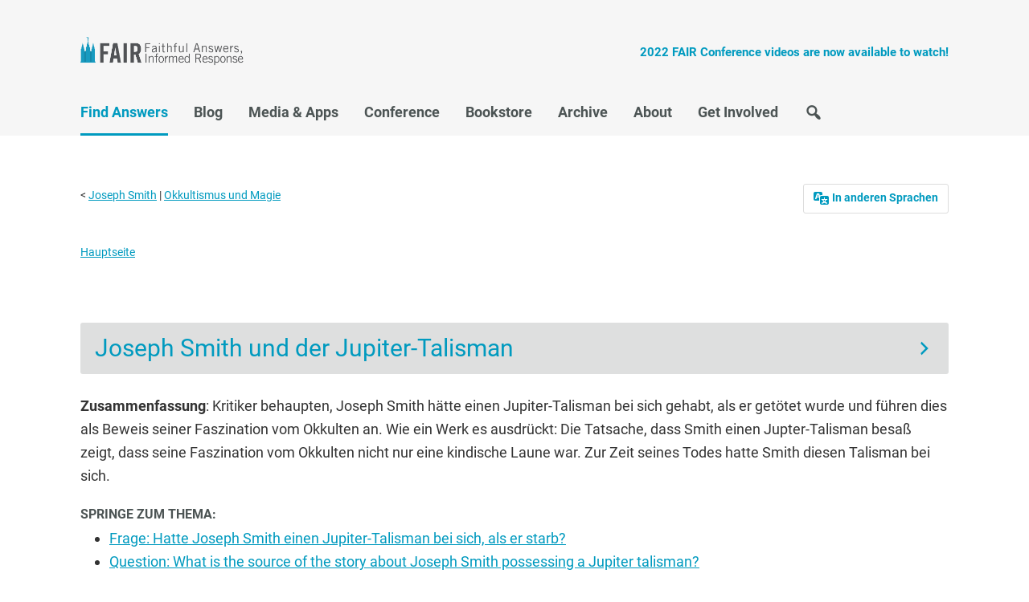

--- FILE ---
content_type: text/html; charset=UTF-8
request_url: https://www.fairlatterdaysaints.org/Antworten/Joseph_Smith_und_der_Jupiter-Talisman
body_size: 10745
content:
<!DOCTYPE html>
<html class="client-nojs" lang="de" dir="ltr">
<head>
<meta charset="UTF-8">
<title>Joseph Smith/Okkultismus und Magie/der Jupiter-Talisman – FAIR</title>
<script>document.documentElement.className="client-js";RLCONF={"wgBreakFrames":false,"wgSeparatorTransformTable":[",\t.",".\t,"],"wgDigitTransformTable":["",""],"wgDefaultDateFormat":"dmy","wgMonthNames":["","Januar","Februar","März","April","Mai","Juni","Juli","August","September","Oktober","November","Dezember"],"wgRequestId":"c1664f2d8ee4b3348c45d4ca","wgCanonicalNamespace":"","wgCanonicalSpecialPageName":false,"wgNamespaceNumber":0,"wgPageName":"Joseph_Smith/Okkultismus_und_Magie/der_Jupiter-Talisman","wgTitle":"Joseph Smith/Okkultismus und Magie/der Jupiter-Talisman","wgCurRevisionId":18997,"wgRevisionId":18997,"wgArticleId":1779,"wgIsArticle":true,"wgIsRedirect":false,"wgAction":"view","wgUserName":null,"wgUserGroups":["*"],"wgCategories":[],"wgPageViewLanguage":"de","wgPageContentLanguage":"de","wgPageContentModel":"wikitext","wgRelevantPageName":"Joseph_Smith/Okkultismus_und_Magie/der_Jupiter-Talisman","wgRelevantArticleId":1779,"wgIsProbablyEditable":false,
"wgRelevantPageIsProbablyEditable":false,"wgRestrictionEdit":[],"wgRestrictionMove":[],"wgRedirectedFrom":"Joseph_Smith_und_der_Jupiter-Talisman","wgInternalRedirectTargetUrl":"/Antworten/Joseph_Smith/Okkultismus_und_Magie/der_Jupiter-Talisman"};RLSTATE={"site.styles":"ready","user.styles":"ready","user":"ready","user.options":"loading","ext.cite.styles":"ready","skins.fairmormon":"ready","ext.embedVideo.styles":"ready"};RLPAGEMODULES=["mediawiki.action.view.redirect","ext.cite.ux-enhancements","site","mediawiki.page.ready","skins.fairmormon.js","ext.embedVideo.overlay"];</script>
<script>(RLQ=window.RLQ||[]).push(function(){mw.loader.impl(function(){return["user.options@12s5i",function($,jQuery,require,module){mw.user.tokens.set({"patrolToken":"+\\","watchToken":"+\\","csrfToken":"+\\"});
}];});});</script>
<link rel="stylesheet" href="/Antworten/load.php?lang=de&amp;modules=ext.cite.styles%7Cext.embedVideo.styles%7Cskins.fairmormon&amp;only=styles&amp;skin=newfairmormon">
<script async="" src="/Antworten/load.php?lang=de&amp;modules=startup&amp;only=scripts&amp;raw=1&amp;skin=newfairmormon"></script>
<link rel="stylesheet" href="/skins/NewFairMormon/resources/fontsgoogleapi.css"><link rel="stylesheet" href="/skins/NewFairMormon/resources/dashicons.min.css"><link rel="stylesheet" href="/skins/NewFairMormon/resources/genesisstyle.css">
<meta name="generator" content="MediaWiki 1.41.0">
<meta name="robots" content="max-image-preview:standard">
<meta name="format-detection" content="telephone=no">
<meta name="viewport" content="width=device-width, initial-scale=1.0">
<meta name="twitter:card" content="summary_large_image">
<meta name="viewport" content="width=1000">
<link rel="icon" href="/favicon.ico">
<link rel="search" type="application/opensearchdescription+xml" href="/Antworten/opensearch_desc.php" title="FAIR (de)">
<link rel="EditURI" type="application/rsd+xml" href="https://www.fairlatterdaysaints.org/Antworten/api.php?action=rsd">
<link rel="canonical" href="https://www.fairlatterdaysaints.org/Antworten/Joseph_Smith/Okkultismus_und_Magie/der_Jupiter-Talisman">
<link rel="alternate" type="application/atom+xml" title="Atom-Feed für „FAIR“" href="/Antworten/index.php?title=Spezial:Letzte_%C3%84nderungen&amp;feed=atom">
<meta property="og:title" content="Joseph Smith/Okkultismus und Magie/der Jupiter-Talisman">
<meta property="og:site_name" content="FAIR">
<meta property="og:url" content="https://www.fairlatterdaysaints.org/Antworten/Joseph_Smith/Okkultismus_und_Magie/der_Jupiter-Talisman">
<meta property="og:image" content="https://www.fairlatterdaysaints.org/images/2021_fair_logo_quaternary.png">
<meta property="article:modified_time" content="2017-06-26T21:10:54Z">
<meta property="article:published_time" content="2017-06-26T21:10:54Z">
<script type="application/ld+json">{"@context":"http:\/\/schema.org","@type":"Article","name":"Joseph Smith\/Okkultismus und Magie\/der Jupiter-Talisman \u2013 FAIR","headline":"Joseph Smith\/Okkultismus und Magie\/der Jupiter-Talisman \u2013 FAIR","mainEntityOfPage":"<span class=\"mw-page-title-main\">Joseph Smith\/Okkultismus und Magie\/der Jupiter-Talisman<\/span>","identifier":"https:\/\/www.fairlatterdaysaints.org\/Antworten\/Joseph_Smith\/Okkultismus_und_Magie\/der_Jupiter-Talisman","url":"https:\/\/www.fairlatterdaysaints.org\/Antworten\/Joseph_Smith\/Okkultismus_und_Magie\/der_Jupiter-Talisman","dateModified":"2017-06-26T21:10:54Z","datePublished":"2017-06-26T21:10:54Z","image":{"@type":"ImageObject","url":"https:\/\/www.fairlatterdaysaints.org\/images\/2021_fair_logo_quaternary.png"},"author":{"@type":"Organization","name":"FAIR","url":"https:\/\/www.fairlatterdaysaints.org","logo":{"@type":"ImageObject","url":"https:\/\/www.fairlatterdaysaints.org\/images\/2021_fair_logo_quaternary.png","caption":"FAIR"}},"publisher":{"@type":"Organization","name":"FAIR","url":"https:\/\/www.fairlatterdaysaints.org","logo":{"@type":"ImageObject","url":"https:\/\/www.fairlatterdaysaints.org\/images\/2021_fair_logo_quaternary.png","caption":"FAIR"}},"potentialAction":{"@type":"SearchAction","target":"https:\/\/www.fairlatterdaysaints.org\/Antworten\/index.php?title=Spezial:Search&search={search_term}","query-input":"required name=search_term"}}</script>
</head>
<body class="header-image mediawiki ltr sitedir-ltr mw-hide-empty-elt ns-0 ns-subject page-Joseph_Smith_Okkultismus_und_Magie_der_Jupiter-Talisman rootpage-Joseph_Smith skin-newfairmormon action-view"><header class="site-header" itemscope itemtype="http://schema.org/WPHeader">
	<div class="wrap">
		<div class="title-area">
			<p class="site-title" itemprop="headline"><a href="https://www.fairlatterdaysaints.org/">FAIR</a></p>
		</div>
		<div class="widget-area header-widget-area">
			<h2 class="genesis-sidebar-title screen-reader-text">Header Right</h2>
			<section id="text-3" class="widget widget_text"><div class="widget-wrap">			<div class="textwidget"><p><a href="https://www.fairlatterdaysaints.org/conference/august-2022-fair-conference"><strong>2022 FAIR Conference videos are now available to watch!</strong></a></p>
</div>
		</div></section>

		</div>
	</div>
</header><h2 class="screen-reader-text">Main navigation</h2>
<nav class="nav-primary" itemscope itemtype="http://schema.org/SiteNavigationElement" id="genesis-nav-primary" aria-label="Main navigation"><div class="wrap"><ul id="menu-main-menu" class="menu genesis-nav-menu menu-primary js-superfish"><li id="menu-item-14463" class="menu-item current-menu-item"><a href="https://www.fairlatterdaysaints.org/find-answers" itemprop="url"><span itemprop="name">Find Answers</span></a></li><li id="menu-item-16747" class="menu-item"><a href="https://www.fairlatterdaysaints.org/blog" itemprop="url"><span itemprop="name">Blog</span></a></li><li id="menu-item-14481" class="menu-item"><a href="https://www.fairlatterdaysaints.org/media" itemprop="url"><span itemprop="name">Media &#038; Apps</span></a></li><li id="menu-item-14485" class="menu-item"><a href="https://www.fairlatterdaysaints.org/conference" itemprop="url"><span itemprop="name">Conference</span></a></li><li id="menu-item-14493" class="menu-item"><a href="http://www.fairlatterdaysaints.org/store/" itemprop="url"><span itemprop="name">Bookstore</span></a></li><li id="menu-item-14502" class="menu-item"><a href="https://www.fairlatterdaysaints.org/archive" itemprop="url"><span itemprop="name">Archive</span></a></li><li id="menu-item-14507" class="menu-item"><a href="https://www.fairlatterdaysaints.org/about" itemprop="url"><span itemprop="name">About</span></a></li><li id="menu-item-18132" class="menu-item"><a href="https://www.fairlatterdaysaints.org/get-involved" itemprop="url"><span itemprop="name">Get Involved</span></a></li><li id="menu-item-14732" class="menu-item menu-item__search"><a href="https://www.fairlatterdaysaints.org/search" itemprop="url"><span itemprop="name">Search</span></a></li></ul></div></nav>
<div id="mw-wrapper" class="wrap">
	<div class="mw-body" role="main">
				<div class="mw-indicators">
		</div>		  <div id="p-lang" class="portlet languageBox" role="navigation">
		      <li>
		      <a href="#"><span class="dashicons dashicons-translation"></span> <b>In anderen Sprachen</b></a>
		      <ul>
		          <li class="interlanguage-link interwiki-en mw-list-item"><a href="https://www.fairlatterdaysaints.org/answers/Joseph_Smith/Occultism_and_magic/Jupiter_talisman" title="Joseph Smith/Occultism and magic/Jupiter talisman – English" lang="en" hreflang="en" class="interlanguage-link-target">English</a></li><li class="interlanguage-link interwiki-pt mw-list-item"><a href="https://www.fairlatterdaysaints.org/respostas/Joseph_Smith/Ocultismo_e_magia/Talism%C3%A3_de_J%C3%BApiter" title="Joseph Smith/Ocultismo e magia/Talismã de Júpiter – português" lang="pt" hreflang="pt" class="interlanguage-link-target">Português</a></li>
		      </ul>
		      </li>
		  </div>
				<h1 id="firstHeading" class="firstHeading mw-first-heading"><span class="mw-page-title-main">Joseph Smith/Okkultismus und Magie/der Jupiter-Talisman</span></h1>
		<div id="contentSub">
		    <div id="mw-content-subtitle"><div class="subpages">&lt; <a href="/Antworten/Joseph_Smith" title="Joseph Smith">Joseph Smith</a>&lrm; | <a href="/Antworten/Joseph_Smith/Okkultismus_und_Magie" title="Joseph Smith/Okkultismus und Magie">Okkultismus und Magie</a></div><span class="mw-redirectedfrom">(Weitergeleitet von <a href="/Antworten/index.php?title=Joseph_Smith_und_der_Jupiter-Talisman&amp;redirect=no" class="mw-redirect" title="Joseph Smith und der Jupiter-Talisman">Joseph Smith und der Jupiter-Talisman</a>)</span></div>
		  
		</div>		<div class="mw-body-content">
		  <div id="mw-content-text" class="mw-body-content mw-content-ltr" lang="de" dir="ltr"><div class="mw-parser-output"><p><small><a href="/Antworten/Hauptseite" title="Hauptseite">Hauptseite</a></small>
</p>
<h2><span class="mw-headline" id="Joseph_Smith_und_der_Jupiter-Talisman"><a class="mw-selflink selflink">Joseph Smith und der Jupiter-Talisman</a></span></h2>
<p><b>Zusammenfassung</b>: Kritiker behaupten, Joseph Smith hätte einen Jupiter-Talisman bei sich gehabt, als er getötet wurde und führen dies als Beweis seiner Faszination vom Okkulten an. Wie ein Werk es ausdrückt: Die Tatsache, dass Smith einen Jupter-Talisman besaß zeigt, dass seine Faszination vom Okkulten nicht nur eine kindische Laune war. Zur Zeit seines Todes hatte Smith diesen Talisman bei sich. </p><h4><span class="mw-headline" id="Springe_zum_Thema:">Springe zum Thema:</span></h4>
<ul><li><font style="color: #c61010"><a class="mw-selflink-fragment" href="#Frage:_Hatte_Joseph_Smith_einen_Jupiter-Talisman_bei_sich,_als_er_starb?">Frage: Hatte Joseph Smith einen Jupiter-Talisman bei sich, als er starb?</a> </font></li>
<li><font style="color: #c61010"><a class="mw-selflink-fragment" href="#Question:_What_is_the_source_of_the_story_about_Joseph_Smith_possessing_a_Jupiter_talisman?">Question: What is the source of the story about Joseph Smith possessing a Jupiter talisman?</a> </font></li>
<li><font style="color: #c61010"><a class="mw-selflink-fragment" href="#Question:_Could_the_list_of_items_on_Joseph&#39;s_person_at_the_time_of_his_death_have_been_incomplete?">Question: Could the list of items on Joseph's person at the time of his death have been incomplete?</a> </font></li>
<li><font style="color: #c61010"><a class="mw-selflink-fragment" href="#Source:Stephen_Robinson:BYUS_27:4:1987:In_the_case_of_the_Jupiter_coin,_this_same_extrapolation_error_is_compounded_with_a_very_uncritical_acceptance_of_the_artifact_in_the_first_place">Source:Stephen Robinson:BYUS 27:4:1987:In the case of the Jupiter coin, this same extrapolation error is compounded with a very uncritical acceptance of the artifact in the first place</a> </font></li>
<li><font style="color: #c61010"><a class="mw-selflink-fragment" href="#Question:_What_is_the_probability_that_Joseph_Smith_possessed_items_related_to_&quot;magic&quot;?">Question: What is the probability that Joseph Smith possessed items related to "magic"?</a> </font></li></ul>
<p><br />
</p>
<h2><span id="Frage:_Hatte_Joseph_Smith_einen_Jupiter-Talisman_bei_sich.2C_als_er_starb.3F"></span><span class="mw-headline" id="Frage:_Hatte_Joseph_Smith_einen_Jupiter-Talisman_bei_sich,_als_er_starb?">Frage: Hatte Joseph Smith einen Jupiter-Talisman bei sich, als er starb?</span></h2>
<p>Kritiker behaupten, Joseph Smith hätte einen Jupiter-Talisman bei sich gehabt, als er getötet wurde und führen dies als Beweis seiner Faszination vom Okkulten an. Wie ein Werk es ausdrückt:
</p>
<blockquote>
<p>Die Tatsache, dass Smith einen Jupter-Talisman besaß zeigt, dass seine Faszination vom Okkulten nicht nur eine kindische Laune war. Zur Zeit seines Todes hatte Smith diesen Talisman bei sich.<sup id="cite_ref-1" class="reference"><a href="#cite_note-1">&#91;1&#93;</a></sup>
</p>
</blockquote>
<p>Hatte Joseph Smith diesen Talisman bei sich, als er ermordet wurde? Was würde es bedeuten, wenn es so wäre?
</p><p>Diese stark im Umlauf befindliche Behauptung hat ihren Ursprung in einer Rede von Dr. Reed Durham im Jahr 1974. Durham sagte, dass Joseph „offensichtlich  [einen Talisman]bei sich hatte, als er den Märtyrertod erlitt. Der Talisman, ursprünglich gekauft von der Emma Smith Bidamon Familie, von der Familie voll beglaubigt authentisch zu sein und Joseph Smith gehört zu haben, kann nun als Jupiter-Talisman identifiziert werden.” <sup id="cite_ref-2" class="reference"><a href="#cite_note-2">&#91;2&#93;</a></sup>
</p>
<h3><span class="mw-headline" id="Quelle_der_Geschichte">Quelle der Geschichte</span></h3>
<p>Die Quelle der Talismangeschichte, auf der die Bemerkungen von Dr. Durham beruhen, war Wilford C. Wood, dem sie von Charles Bidamon, dem unehelichen Sohn von Lewis Bidamon, erzählt worden war. Lewis war der zweite, nicht mormonische Ehemann von Emma Smith. Charles wurde nach einer Affaire zwischen Lewis Bidamon und Nancy Abercrombie geboren, die während der Zeit der Ehe von Lewis mit Emma stattfand. Charles wurde von Emma aufgenommen, als er vier Jahre alt war und bis zu ihrem Tod elf Jahre später aufgezogen. <sup id="cite_ref-3" class="reference"><a href="#cite_note-3">&#91;3&#93;</a></sup> (Diese Handlungsweise sagt viel über Emmas Nächstenliebe.)
</p><p>Richard Lloyd Anderson schrieb, dass der Talisman oder das „silver pocket piece” wie 1937 beschrieben, auf einer Liste von Gegenständen erschien, die, wie man sagt, Joseph Smith besessen hatte und die von Charles Bidamon verkauft werden sollten. Ein Stück auf der Liste war „ein Silver Pocket Piece, das sich zur Zeit seiner Ermordung in der Tasche des Propheten befand.”  <sup id="cite_ref-4" class="reference"><a href="#cite_note-4">&#91;4&#93;</a></sup> Wilford Wood, der mormonische Memorabilia sammelte, kaufte es 1938 zusammen mit einem Dokument von Bidamon, das bestätigte, dass der Prophet es besaß, als er ermordet wurde. Die eidesstattliche Erklärung, die Charles Bidamon zur Zeit des Kaufes von Wilford C. Wood abgab, war sehr deutlich:
</p>
<blockquote>
<p>Dieses Stück kam auf mich durch die Beziehung meines Vaters, Major L. C. Bidamon, der die Witwe des Propheten Joseph Smith, Emma Smith, heiratete. Ich bestätige, dass ich sie oft sagen hörte, wenn sie interviewt wurde und das Stück herzeigte, dass es in der Tasche des Propheten gewesen sei, als er in Carthage, Illinois den Märtyrertod erlitt. <sup id="cite_ref-5" class="reference"><a href="#cite_note-5">&#91;5&#93;</a></sup>
</p>
</blockquote>
<p>Andersen merkte an, dass Bidamon 58 Jahre seit Emmas Tod gewartet hatte, bevor er seine Bestätigung schrieb und er bemerkt, dass Bidamon zur Zeit ihres Todes erst 15 Jahre alt gewesen war. 
</p><p>Durham gründete seine Bemerkungen auf der Beschreibung Woods von einem Gegenstand wie folgt: „Dieses Stück [der Talisman] war in der Tasche von Joseph Smith, als er im Gefängnis von Carthage den Märtyrertod erlitt.” <sup id="cite_ref-6" class="reference"><a href="#cite_note-6">&#91;6&#93;</a></sup> Es wurde jedoch eine Liste der Gegegenstände, die Joseph Smith zur Zeit seines Todes bei sich hatte, nach dem Märtyrertod Emma Smith gegeben. Auf dieser Liste wird kein talismanähnlicher Gegenstand erwähnt. Wenn es einen solchen Gegenstand gegeben hätte, müsste er auf der Liste stehen.
</p><p>1984 fand Anderson die Liste der Dinge, die Joseph Smith zur Zeit seines Todes in den Taschen hatte, und veröffentlichte sie. Die Liste war ursprünglich 1885 von James W. Woods, Smiths Rechtsanwalt, in Iowa veröffentlicht worden. Er hatte die persönlichen Gegenstände von Joseph Smith nach dessen Tod eingesammelt. Der Inhalt der 1885 gedruckten Liste ist folgender:
</p>
<blockquote>
<p>Von James W. Woods in Nauvoo, Illinois am 2. Juli 1844 als Besitz von Joseph Smith erhalten: einhundertundfünfunddreißig Dollar und fünfzig Cent in Gold und Silber und Rechnung für ein Totenhemd, ein goldener Fingerring, eine goldene Feder und Federschachtel, ein Federmesser, eine Pinzette, einen seidenen und einen ledernen Geldbeutel, eine kleine Brieftasche, die einen Wechsel von John P. Green über $50, eine Quittung von Heber C. Kimball über einen Wechsel von Ellen M. Saunders über eintausend Dollar enthielt. -  Emma Smith <sup id="cite_ref-7" class="reference"><a href="#cite_note-7">&#91;7&#93;</a></sup>
</p>
</blockquote>
<p>Kein Talisman oder ähnlicher Gegenstand ist aufgelistet. Er kann nicht versehentlich für eine Münze oder auch nur für ein „freimaurerisches Schmuckstück” gehalten worden sein, wie Durham zuerst dachte. Anderson beschrieb den Talisman als „eineinhalb Zoll Durchmesser [3,8 cm], bedeckt mit Symbolen und einem Gebet auf einer Seite und einem Quadrat aus 16 hebräischen Buchstaben auf der anderen.” <sup id="cite_ref-8" class="reference"><a href="#cite_note-8">&#91;8&#93;</a></sup> Bedeutsam ist die Tatsache, dass kein Gefährte von Joseph Smith jemals so etwas wie dieses Medaillon erwähnt hat. Es gibt keine Aufzeichnungen von Interviews mit Emma Smith, in denen sie so einen Gegenstand erwähnt hätte, wie Charles Bidamon bestätigt hatte, obwohl er behauptete, sie habe oft davon gesprochen.
</p>
<h3><span id="Variationen_.C3.BCber_das_Thema"></span><span class="mw-headline" id="Variationen_über_das_Thema">Variationen über das Thema</span></h3>
<p>Neuere Argumente bringen zum Ausdruck, dass Woods Liste übertrieben gewesen oder überhaupt eine ganz andere Art von Liste gewesen sei. Zum Beispiel meinen einige, dass weder die Pistole noch der Hut von Joseph darin aufgeführt sind, müsse die Liste unvollständig sein. Es sollte jedoch offensichtlich sein, dass diese Gegenstände nicht <i>an Josephs Körper</i> gefunden wurden. Der Bericht  stellt ganz klar fest, dass er die Pistole fallen ließ und sie zurückblieb, als er ermordet wurde. Was den Hut betrifft, auch wenn er ihn im Haus getragen haben sollte, scheint es sehr unwahrscheinlich, dass er auf seinem Kopf geblieben sein sollte nach einem Feuergefecht und einem Sturz aus einem Fenster im ersten Stock.
</p><p>Kritiker argumentieren auch, dass der Talisman deshalb nicht berücksichtigt worden wäre, da er um Hals getragen werden sollte, vor aller Augen verborgen und für alle geheim (einschließlich Emma). Daher, so geht die Argumentation weiter, wurde er bei der Bestandausnahme übersehen. Es mag ja wahr sein, dass Talismane um den Hals getragen werden, stellt die Bestätigung von Bidamon ganz klar fest, der Talisman war „in der Tasche des Propheten, als er den Märtyrertod erlitt.” Was nun? In der Tasche wie ein Glücksbringer oder heimlich getragen um den Hals, da so ein Gegenstand so richtig zu benutzen war? In jedem Fall ist der Bericht darüber eindeutig: Er hatte zur Zeit des Todes keinen Talisman bei sich. Der Rest ist Spekulation.
</p><p>Die Kritiker versuchen sich auch darauf hinauszureden, dass ein Gefangener wohl kein Federmesser haben konnte. Wie genau kann also die Liste der Besitztümer Josephs schon sein? Offensichtlich lässt die Tatsache, dass er eine Pistole besaß, die Frage nach einem Messer unwesentlich erscheinen. <sup id="cite_ref-9" class="reference"><a href="#cite_note-9">&#91;9&#93;</a></sup> Kritiker weisen zeitgenössische Beweise einfach deshalb zurück, weil sie ihnen nicht in den Kram passen.
</p><p>Als letzte Anmerkung zu der Geschichte, erwiderte Durham, als er später gefragt wurde, wie er sich bezüglich dieser Rede im Hinblick auf den Talisman fühle:
</p>
<blockquote>
<p>Heute wünsche ich, ich hätte einiges von meinem Material etwas anders präsentiert. Zum Beispiel finde ich jetzt, nachdem ich meine Daten überprüft habe, keine Primärquelle, die beweist, dass Joseph Smith jemals einen Jupiter-Talisman besaß. Die Quelle für meine Bemerkung war ein späte Quelle aus zweiter Hand. Sie kam von Wilford Wood, dem sie von Charlie Bidamon erzählt wurde, dem sie von seinem Vater Lewis Bidamon erzählt wurde, der Emmas zweiter Ehemann war, ein Nichtmormone der der HLT-Kirche nicht zu freundlich gegenüber stand. Daher ist der Gedanke, dass Joseph einen solchen Talisman hatte, höchst fragwürdig. <sup id="cite_ref-10" class="reference"><a href="#cite_note-10">&#91;10&#93;</a></sup>
</p>
</blockquote>
<p><br />
</p><p>Es gibt nur eine einzige Beweisquelle, die behauptet, Joseph Smith hätte einen Jupiter-Talisman bei sich gehabt, und diese Quelle ist Charles Bidamon. Bidamons Aussage wurde lange nach dem Tod von Joseph und Emma gemacht, beruhte auf Erinnerungen aus seiner Jugend und war mit finanziellen Motiven verbunden.
</p><p>Im Gegensatz dazu zeigt ein zeitgenössischer Beweis, dass Joseph bei seinem Tod keinen solchen Talisman besaß.
</p>
<h2><span class="mw-headline" id="Endnoten">Endnoten<br /></span></h2>
<div class="mw-references-wrap"><ol class="references">
<li id="cite_note-1"><span class="mw-cite-backlink"><a href="#cite_ref-1">↑</a></span> <span class="reference-text">Bill McKeever and Eric Johnson, <i>Mormonism 101: Examining the Religion of the Latter-day Saints</i> (Baker Books, 2000), 255.</span>
</li>
<li id="cite_note-2"><span class="mw-cite-backlink"><a href="#cite_ref-2">↑</a></span> <span class="reference-text">Dr. Reed Durham’s Presidential Address before the Mormon History Association on 20 April 1974.</span>
</li>
<li id="cite_note-3"><span class="mw-cite-backlink"><a href="#cite_ref-3">↑</a></span> <span class="reference-text">Jerald R. Johansen, <i>After the Martyrdom: What Happened to the Family of Joseph Smith</i> (Springville, Utah: Horizon Publishers, 2004[1997]), 79. ISBN 0882905961. <small> <a rel="nofollow" class="external text" href="http://www.amazon.com/gp/reader/0882905961/ref=sib_dp_pt/104-7659138-5835160#reader-link">Link</a></small></span>
</li>
<li id="cite_note-4"><span class="mw-cite-backlink"><a href="#cite_ref-4">↑</a></span> <span class="reference-text">See page 541 of of Richard L. Anderson, „The Mature Joseph Smith and Treasure Searching,” Brigham Young University Studies 24:4 (1984): 489. <small>Achtung! Dieser Artikel wurde veröffentlicht, bevor die Fälschungen von Mark Hoffmann entlarvt waren. Darin könnten gefälschte Dokumente als echt betrachtet worden sein.</small></span>
</li>
<li id="cite_note-5"><span class="mw-cite-backlink"><a href="#cite_ref-5">↑</a></span> <span class="reference-text">Anderson, „Mature Joseph Smith,” 558.</span>
</li>
<li id="cite_note-6"><span class="mw-cite-backlink"><a href="#cite_ref-6">↑</a></span> <span class="reference-text">Anderson, „Mature Joseph Smith,” 558; with the original coming from LaMar C. Berett, <i>The Wilford Wood Collection</i>, Vol. 1 (Provo, UT: Wilford C. Wood Foundation, 1972), 173.</span>
</li>
<li id="cite_note-7"><span class="mw-cite-backlink"><a href="#cite_ref-7">↑</a></span> <span class="reference-text">Anderson, „Mature Joseph Smith,” 558; Anderson points to its original source in J. W. Woods "The Mormon Prophet," <i>Daily Democrat</i> (Ottumwa, Iowa), 10 May 1885; and in Edward H. Stiles, <i>Recollections and Sketches of Notable Lawyers and Public Men of Early Iowa</i> (Des Moines: Homestead Publishing Co., 1916), 271.</span>
</li>
<li id="cite_note-8"><span class="mw-cite-backlink"><a href="#cite_ref-8">↑</a></span> <span class="reference-text">Anderson, „Mature Joseph Smith,” 541.</span>
</li>
<li id="cite_note-9"><span class="mw-cite-backlink"><a href="#cite_ref-9">↑</a></span> <span class="reference-text">These are examples of later arguments by Quinn in an attempt to refute Anderson.</span>
</li>
<li id="cite_note-10"><span class="mw-cite-backlink"><a href="#cite_ref-10">↑</a></span> <span class="reference-text">Gilbert W. Scharffs, The Truth about ‘The God Makers’ (Salt Lake City, Utah: Publishers Press, 1989; republished by Bookcraft, 1994), 180.</span>
</li>
</ol></div>
<!-- 
NewPP limit report
Cached time: 20260121071507
Cache expiry: 86400
Reduced expiry: false
Complications: [no‐toc]
CPU time usage: 0.046 seconds
Real time usage: 0.061 seconds
Preprocessor visited node count: 255/1000000
Post‐expand include size: 14723/2097152 bytes
Template argument size: 2953/2097152 bytes
Highest expansion depth: 6/100
Expensive parser function count: 0/100
Unstrip recursion depth: 0/20
Unstrip post‐expand size: 3918/5000000 bytes
-->
<!--
Transclusion expansion time report (%,ms,calls,template)
100.00%   46.003      1 -total
 30.80%   14.169      1 Frage:_Hatte_Joseph_Smith_einen_Jupiter-Talisman_bei_sich,_als_er_starb?
 30.53%   14.044      1 Vorlage:Endnoten
 20.65%    9.501      1 Vorlage:H2
 15.07%    6.932      1 Vorlage:FairMormon
  6.96%    3.200      1 Vorlage:Schlussfolgerung
  6.22%    2.863      1 Vorlage:Endnoten_label
  5.95%    2.736      1 Vorlage:Link
  5.42%    2.493      1 Vorlage:Kopfzeile_1
-->

<!-- Saved in parser cache with key answers_de:pcache:idhash:1779-0!canonical and timestamp 20260121071507 and revision id 18997. Rendering was triggered because: page-view
 -->
</div>
<div class="printfooter" data-nosnippet="">Abgerufen von „<a dir="ltr" href="https://www.fairlatterdaysaints.org/Antworten/index.php?title=Joseph_Smith/Okkultismus_und_Magie/der_Jupiter-Talisman&amp;oldid=18997">https://www.fairlatterdaysaints.org/Antworten/index.php?title=Joseph_Smith/Okkultismus_und_Magie/der_Jupiter-Talisman&amp;oldid=18997</a>“</div></div>
		  <div id="catlinks" class="catlinks catlinks-allhidden" data-mw="interface"></div>
		  
		</div>	</div>
	<div id="login-link">
	    <li id="pt-login" class="mw-list-item"><a href="/Antworten/index.php?title=Spezial:Anmelden&amp;returnto=Joseph+Smith%2FOkkultismus+und+Magie%2Fder+Jupiter-Talisman" title="Sich anzumelden wird gerne gesehen, ist jedoch nicht zwingend erforderlich. [o]" accesskey="o">Anmelden</a></li>
	</div></div>

<!-- FairMormon Footer Widgets -->
<div class="footer-widgets" id="genesis-footer-widgets">
	<h2 class="genesis-sidebar-title screen-reader-text">Footer</h2>
	<div class="wrap">
		<div class="footer-widgets-1 widget-area">
			<section id="fairmormon_about-2" class="widget widget_fairmormon_about"><div class="widget-wrap"><article class="fairmormon-about-widget"><img class="fairmormon-about-widget-image" src="https://www.fairlatterdaysaints.org/wp-content/uploads/2021/01/2021_fair_logo_primary.png" alt="FairMormon Logo" /><p class="fairmormon-about-widget-message">FAIR is a non-profit organization dedicated to providing well-documented answers to criticisms of the doctrine, practice, and history of The Church of Jesus Christ of Latter-day Saints.</p></article></div></section>

		</div>
		<div class="footer-widgets-2 widget-area">
			<section id="nav_menu-3" class="widget widget_nav_menu"><div class="widget-wrap"><h3 class="widgettitle widget-title">Our Friends</h3>
<div class="menu-our-friends-container"><ul id="menu-our-friends" class="menu"><li id="menu-item-25350" class="menu-item menu-item-type-custom menu-item-object-custom menu-item-25350"><a href="https://rsc.byu.edu/">BYU Religious Studies Center</a></li>
<li id="menu-item-25741" class="menu-item menu-item-type-custom menu-item-object-custom menu-item-25741"><a href="https://byustudies.byu.edu/">BYU Studies</a></li>
<li id="menu-item-31417" class="menu-item menu-item-type-custom menu-item-object-custom menu-item-31417"><a href="https://thefamilyproclamation.org/">TheFamilyProclamation.org</a></li>
<li id="menu-item-25348" class="menu-item menu-item-type-custom menu-item-object-custom menu-item-25348"><a href="https://interpreterfoundation.org/">Interpreter Foundation</a></li>
<li id="menu-item-25349" class="menu-item menu-item-type-custom menu-item-object-custom menu-item-25349"><a href="https://scripturecentral.org/">Scripture Central</a></li>
<li id="menu-item-25352" class="menu-item menu-item-type-custom menu-item-object-custom menu-item-25352"><a href="https://wilfordwoodruffpapers.org/">Wilford Woodruff Papers Project</a></li>
</ul></div></div></section>

		</div>
		<div class="footer-widgets-3 widget-area">
			<section id="nav_menu-4" class="widget widget_nav_menu"><div class="widget-wrap"><h3 class="widgettitle widget-title">Follow Us</h3>
<div class="menu-social-navigation-container"><ul id="menu-social-navigation" class="menu"><li id="menu-item-14533" class="menu-item menu-item-type-custom menu-item-object-custom menu-item-14533"><a href="https://www.facebook.com/fairlatterdaysaints">Facebook</a></li>
<li id="menu-item-14537" class="menu-item menu-item-type-custom menu-item-object-custom menu-item-14537"><a href="http://itunes.apple.com/us/podcast/mormon-fair-cast/id397315546">iTunes</a></li>
<li id="menu-item-14534" class="menu-item menu-item-type-custom menu-item-object-custom menu-item-14534"><a href="https://twitter.com/ldsfair">Twitter</a></li>
<li id="menu-item-14536" class="menu-item menu-item-type-custom menu-item-object-custom menu-item-14536"><a href="https://www.youtube.com/user/fairldsorg">YouTube</a></li>
</ul></div></div></section>

		</div>
		<div class="footer-widgets-4 widget-area">
			<section id="fairmormon_donation-2" class="widget widget_fairmormon_donation"><div class="widget-wrap"><article class="fairmormon-donation-widget"><h3 class="widgettitle widget-title">Donate to FAIR</h3>
<p class="fairmormon-donation-widget-message">We are a volunteer organization. We invite you to give back.</p><a class="fairmormon-donation-widget-button" href="https://www.fairlatterdaysaints.org/donate">Donate Now</a></article></div></section>
<section id="custom_html-2" class="widget_text widget widget_custom_html"><div class="widget_text widget-wrap"><div class="textwidget custom-html-widget"><p style="text-align: center;"><a href="https://www.fairmormon.org/donate/#amazon-smile">Donate to us by shopping at Amazon at no extra cost to you. Learn how →</a></p></div></div></section>

		</div>
	</div>
</div>
<!-- End FairMormon Footer Widgets -->

<footer class="site-footer">
	<div class="wrap">
		<aside class="widget-area">
			<h2 class="genesis-sidebar-title screen-reader-text">Site Footer</h2>
			<div class="footer-copyright"><p>Copyright &copy; 1997-2023 by The Foundation for Apologetic Information and Research, Inc. All Rights Reserved.</p><p>The views and opinions expressed do not necessarily reflect the views or opinions of FAIR, its officers, directors or supporters.</p><p>No portion of this site may be reproduced without the express written consent of The Foundation for Apologetic Information and Research, Inc.</p><p>Any opinions expressed, implied, or included in or with the goods and services offered by FAIR are solely those of FAIR and not those of The Church of Jesus Christ of Latter-day Saints.</p></div><div class="footer-author"><img src="https://www.fairlatterdaysaints.org/wp-content/themes/genesis-fairmormon/images/fair_logo.png" alt="Foundation for Apologetic Information and Research (FAIR) Logo" /><p>FAIR is controlled and operated by the Foundation for Apologetic Information and Research (FAIR)</p></div>
		</aside>
	</div>
</footer><script>(RLQ=window.RLQ||[]).push(function(){mw.config.set({"wgBackendResponseTime":153,"wgPageParseReport":{"limitreport":{"cputime":"0.046","walltime":"0.061","ppvisitednodes":{"value":255,"limit":1000000},"postexpandincludesize":{"value":14723,"limit":2097152},"templateargumentsize":{"value":2953,"limit":2097152},"expansiondepth":{"value":6,"limit":100},"expensivefunctioncount":{"value":0,"limit":100},"unstrip-depth":{"value":0,"limit":20},"unstrip-size":{"value":3918,"limit":5000000},"timingprofile":["100.00%   46.003      1 -total"," 30.80%   14.169      1 Frage:_Hatte_Joseph_Smith_einen_Jupiter-Talisman_bei_sich,_als_er_starb?"," 30.53%   14.044      1 Vorlage:Endnoten"," 20.65%    9.501      1 Vorlage:H2"," 15.07%    6.932      1 Vorlage:FairMormon","  6.96%    3.200      1 Vorlage:Schlussfolgerung","  6.22%    2.863      1 Vorlage:Endnoten_label","  5.95%    2.736      1 Vorlage:Link","  5.42%    2.493      1 Vorlage:Kopfzeile_1"]},"cachereport":{"timestamp":"20260121071507","ttl":86400,"transientcontent":false}}});});</script>
<script defer src="https://static.cloudflareinsights.com/beacon.min.js/vcd15cbe7772f49c399c6a5babf22c1241717689176015" integrity="sha512-ZpsOmlRQV6y907TI0dKBHq9Md29nnaEIPlkf84rnaERnq6zvWvPUqr2ft8M1aS28oN72PdrCzSjY4U6VaAw1EQ==" data-cf-beacon='{"version":"2024.11.0","token":"ebc0d6d3b301406cabd20c19fb740ed7","server_timing":{"name":{"cfCacheStatus":true,"cfEdge":true,"cfExtPri":true,"cfL4":true,"cfOrigin":true,"cfSpeedBrain":true},"location_startswith":null}}' crossorigin="anonymous"></script>
</body>
</html>

--- FILE ---
content_type: text/css; charset=utf-8
request_url: https://www.fairlatterdaysaints.org/Antworten/load.php?lang=de&modules=ext.cite.styles%7Cext.embedVideo.styles%7Cskins.fairmormon&only=styles&skin=newfairmormon
body_size: 11804
content:
.mw-cite-backlink,.cite-accessibility-label{-moz-user-select:none;-webkit-user-select:none;-ms-user-select:none;user-select:none}.mw-references-columns{-webkit-column-width:30em;-moz-column-width:30em;column-width:30em;margin-top:0.3em}.mw-parser-output .mw-references-columns .references{margin-top:0}.mw-references-columns li{-webkit-column-break-inside:avoid;page-break-inside:avoid;break-inside:avoid-column}ol.references{counter-reset:mw-ref-extends-parent list-item}ol.references > li{counter-increment:mw-ref-extends-parent;counter-reset:mw-ref-extends-child}ol.references .mw-extended-references{list-style:none;margin-left:2em}.mw-extended-references > li:before{counter-increment:mw-ref-extends-child;content:counter(mw-ref-extends-parent,decimal) '.' counter(mw-ref-extends-child,decimal) '. '}sup.reference{unicode-bidi:-moz-isolate;unicode-bidi:-webkit-isolate;unicode-bidi:isolate;white-space:nowrap;font-weight:normal;font-style:normal}ol.references li:target,sup.reference:target{background-color:#eaf3ff}.mw-ext-cite-error{font-weight:bold;unicode-bidi:embed}.mw-ext-cite-error code{background-color:transparent;color:inherit;padding:1px 2px}.mw-cite-dir-ltr .reference-text{direction:ltr;unicode-bidi:embed}.mw-cite-dir-rtl .reference-text{direction:rtl;unicode-bidi:embed}@media print{.mw-cite-backlink{display:none}}.embedvideo{margin:0;max-width:100%;display:inline-block}.embedvideo-wrapper{position:relative;display:block}.embedvideo-player{width:100%;height:100%}.embedvideo-consent{z-index:1;background-color:#eaecf0}.embedvideo-player,.embedvideo-consent{position:absolute;left:0;right:0;top:0;bottom:0;overflow:hidden}.embedvideo-overlay{display:none}.embedvideo--autoresize{width:100%;aspect-ratio:1.77777778}.embedvideo--autoresize .embedvideo-wrapper{height:100%}.embedvideo.mw-halign-right{margin:0 0 0.5em 0.5em;clear:right;float:right}.embedvideo.mw-halign-left{margin:0 0.5em 0.5em 0;clear:left;float:left}.embedvideo.mw-halign-none{clear:none;float:none}.embedvideo.mw-halign-center{margin:0 auto;display:table;border-collapse:collapse;clear:none;float:none}.embedvideo.mw-halign-right,.embedvideo.mw-halign-left,.embedvideo.mw-halign-none,.embedvideo.mw-halign-center{display:block}.embedvideo figcaption{font-size:88.4%;padding:3px 0}video.thumbborder,audio.thumbborder{border:1pt solid #c8ccd1}#mw-wrapper{position:relative}.site-title > a{background-image:url(https://www.fairlatterdaysaints.org/wp-content/uploads/2021/02/cropped-2021_fair_logo_quaternary2-1.png)}.mw-body{margin:60px 0;position:relative}.mw-body-content{margin:40px 0 0}.firstHeading{font-size:16px;font-size:1.6rem;font-weight:600;color:#9DA1A1;margin:0}#siteSub{display:none}#contentSub,#contentSub2{font-size:14px;font-size:1.4rem;margin:10px 0 0}#contentSub p,#contentSub2 p{margin:0;line-height:1.2em}.languageBox{border:1px solid #ddd;transition:all ease .2s;border-radius:3px;padding-bottom:3px;position:absolute;right:0;z-index:10000;background:#fff}.languageBox:hover{box-shadow:0 0 3px hsla(0,0%,0%,0.3)}.languageBox a{text-decoration:none;display:block;padding:9px 12px;font-size:14px;line-height:1em}.languageBox a .dashicons{line-height:14px;height:14px}.languageBox > li > ul{opacity:0;transition:all ease .2s;height:0;width:0;visibility:none}.languageBox:hover > li > ul{opacity:1;height:auto;width:150px;visibility:visible}.languageBox:hover > li > a{pointer-events:none;cursor:default}.mw-body-content h2,.mw-body-content h3{padding:14px 18px;border-radius:3px}.mw-body-content h2{background:#DEDFDF;font-size:30px;font-size:3rem;margin:0 0 .8125em;font-weight:400}.mw-body-content p + h2,.mw-body-content ul + h2,.mw-body-content ol + h2,.mw-body-content blockquote + h2{margin-top:2.4375em}.mw-body-content h3{background:#EEEFEF;font-size:20px;font-size:2rem;padding-top:12px;padding-bottom:12px;margin:2.03125em 0 .8125em;letter-spacing:0;text-transform:none;font-family:300}.mw-body-content h2 a,.mw-body-content h3 a{position:relative;display:block;padding-right:60px}.mw-body-content h2 a:after,.mw-body-content h3 a:after{content:"\f345";display:inline-block;width:24px;height:24px;font-size:24px;line-height:1;font-family:dashicons;text-decoration:inherit;font-weight:400;font-style:normal;vertical-align:top;text-align:center;-webkit-transition:color .1s ease-in 0;transition:color .1s ease-in 0;-webkit-font-smoothing:antialiased;-moz-osx-font-smoothing:grayscale;position:absolute;right:0;top:50%;margin-top:-12px}.mw-body-content h4{margin-top:1.5em;text-transform:uppercase;font-size:16px;font-size:1.6rem;color:#9DA1A1}.mw-content-ltr ul,.mw-content-ltr ol{margin:0 0 1.625em 2em}.mw-content-ltr ul ul,.mw-content-ltr ol ol{margin-bottom:0}.mw-content-ltr ul li{list-style-type:disc}.mw-content-ltr ol > li{list-style-type:decimal}.mw-body-content .thumb{margin-bottom:2.4375em}.mw-body-content .center .thumbinner{margin:0 auto}.mw-body-content .thumbcaption{font-size:1.4rem;line-height:1.5em;color:#444}.mw-body-content ol.references{font-size:14px;font-size:1.4rem;line-height:1.625em}.cite-accessibility-label{position:absolute !important;top:-99999px;clip:rect(1px 1px 1px 1px);clip:rect(1px,1px,1px,1px);padding:0 !important;border:0 !important;height:1px !important;width:1px !important;overflow:hidden}.userTools{background:#393939;padding:24px 0}#mw-navigation{color:#fff}#mw-navigation,#mw-navigation #page-tools{display:flex}#mw-navigation > div,#mw-navigation > form,#mw-navigation #page-tools > div{flex:1;margin-right:20px}#mw-navigation > div:last-child,#mw-navigation #page-tools > div:last-child{margin-right:0}#mw-navigation #page-tools{flex:3}#mw-navigation h3{font-size:13px;margin:0 0 9px;color:#999}#mw-navigation li{font-size:13px;line-height:1em;margin-bottom:9px}#mw-navigation li a{color:#fff;text-decoration:none}#mw-navigation li a:hover{text-decoration:underline}#mw-navigation #p-search input{padding:1px 8px;font-size:14px;margin-bottom:4px;background:hsla(0,100%,100%,0.5);border:1px solid hsla(0,100%,100%,0.3);border-radius:20px}#mw-navigation #p-search input:focus{background:#fff}#mw-navigation .searchButton{display:none}#login-link{position:absolute;right:0;bottom:0}#login-link h3{display:none}#login-link a{background:#F6F6F6;font-size:14px;color:#9DA1A1;padding:4px 9px;display:block;line-height:1em;text-decoration:none}#login-link a:hover{color:#878c8c}@media only screen and (max-width:860px){.languageBox > li > a > b{display:none}.languageBox:hover > li > a > b{display:inline}#mw-navigation,#mw-navigation #page-tools{display:block}#mw-navigation > div,#mw-navigation #page-tools > div{width:100%}#mw-footer #footer-icons{position:static}#mw-navigation > form,#mw-navigation > div,#mw-navigation #page-tools > div{margin-bottom:24px}#mw-navigation > div:last-child,#mw-footer > ul:last-of-type{margin-bottom:0}}@media only screen and (max-width:520px){.mw-body-content .thumbinner{width:100% !important}}@media only screen and (min-width:1600px){.userTools{position:fixed;left:0;top:0;height:100%;width:220px;padding:20px;overflow:auto !important}#mw-navigation,#mw-navigation #page-tools{display:block}#mw-navigation > div,#mw-navigation > form,#mw-navigation #page-tools > div{width:100%}#mw-navigation > form,#mw-navigation > div,#mw-navigation #page-tools > div{margin:0 0 20px}#mw-navigation > div:last-child{margin-bottom:0}#mw-navigation h3{font-size:11px;margin-bottom:5px}#mw-navigation li{font-size:12px;margin-bottom:5px}}.row{position:relative;width:100%}.row [class^="col"]{float:left;margin:0.5rem 2%;min-height:0.125rem}.col-1,.col-2,.col-3,.col-4,.col-5,.col-6,.col-7,.col-8,.col-9,.col-10,.col-11,.col-12{width:96%}.col-1-sm{width:4.33%}.col-2-sm{width:12.66%}.col-3-sm{width:21%}.col-4-sm{width:29.33%}.col-5-sm{width:37.66%}.col-6-sm{width:46%}.col-7-sm{width:54.33%}.col-8-sm{width:62.66%}.col-9-sm{width:71%}.col-10-sm{width:79.33%}.col-11-sm{width:87.66%}.col-12-sm{width:96%}.row::after{content:"";display:table;clear:both}.hidden-sm{display:none}@media only screen and (min-width:33.75em){.container{width:80%}}@media only screen and (min-width:45em){.col-1{width:4.33%}.col-2{width:12.66%}.col-3{width:21%}.col-4{width:29.33%}.col-5{width:37.66%}.col-6{width:46%}.col-7{width:54.33%}.col-8{width:62.66%}.col-9{width:71%}.col-10{width:79.33%}.col-11{width:87.66%}.col-12{width:96%}.hidden-sm{display:block}}@media only screen and (min-width:60em){.container{width:75%;max-width:60rem}}.printfooter{display:none}.tocnumber{display:none}.tocmarker{display:none}.toclimit-2 .toclevel-1 ul,.toclimit-3 .toclevel-2 ul,.toclimit-4 .toclevel-3 ul,.toclimit-5 .toclevel-4 ul,.toclimit-6 .toclevel-5 ul,.toclimit-7 .toclevel-6 ul{display:none}table.headertemplate{width:100%;text-align:center;font-size:0.9em}.headertemplate .header_backlink,.headertemplate .header_forelink{width:20%;font-size:0.9em;line-height:normal}.header_notes{width:100%;font-size:0.9em}.headertemplate .header_title{width:60%}.headertemplate .header_backlink{text-align:left}.headertemplate .header_forelink{text-align:right}.hlist dl,.hlist ol,.hlist ul{margin:0;padding:0}.hlist dd,.hlist dt,.hlist li{margin:0;display:inline}.hlist.inline,.hlist.inline dl,.hlist.inline ol,.hlist.inline ul,.hlist dl dl,.hlist dl ol,.hlist dl ul,.hlist ol dl,.hlist ol ol,.hlist ol ul,.hlist ul dl,.hlist ul ol,.hlist ul ul{display:inline}.hlist .mw-empty-li,.hlist .mw-empty-elt{display:none}.hlist dt:after{content:":"}.hlist dd:after,.hlist li:after{content:" • ";font-weight:bold}.hlist dd:last-child:after,.hlist dt:last-child:after,.hlist li:last-child:after{content:none}.hlist dd dd:first-child:before,.hlist dd dt:first-child:before,.hlist dd li:first-child:before,.hlist dt dd:first-child:before,.hlist dt dt:first-child:before,.hlist dt li:first-child:before,.hlist li dd:first-child:before,.hlist li dt:first-child:before,.hlist li li:first-child:before{content:" (";font-weight:normal}.hlist dd dd:last-child:after,.hlist dd dt:last-child:after,.hlist dd li:last-child:after,.hlist dt dd:last-child:after,.hlist dt dt:last-child:after,.hlist dt li:last-child:after,.hlist li dd:last-child:after,.hlist li dt:last-child:after,.hlist li li:last-child:after{content:")";font-weight:normal}.hlist ol{counter-reset:listitem}.hlist ol > li{counter-increment:listitem}.hlist ol > li:before{content:" " counter(listitem) "\a0"}.hlist dd ol > li:first-child:before,.hlist dt ol > li:first-child:before,.hlist li ol > li:first-child:before{content:" (" counter(listitem) "\a0"}figure.mw-halign-right{float:right;clear:right;margin:0.5em 0 1em 1em;max-width:30%}figure.mw-halign-left{float:left;clear:left;margin:0.5em 1em 1em 0;max-width:30%}figure.mw-halign-center{margin-left:auto;margin-right:auto;display:table}body.action-view #firstHeading{display:none}.collapsible-header{cursor:pointer;user-select:none;padding:0.5em 1em;background-color:#EEEFEF;display:flex;align-items:center;justify-content:space-between;line-height:1.3;width:100%;box-sizing:border-box;margin-bottom:8px}.collapsible-header > *:not(.collapse-toggle){display:inline;margin:0 !important;padding:0 !important;border:none;background:none !important;flex:1}.collapse-toggle{font-size:0.75em;color:#54595d;display:inline-flex;align-items:center;transition:none;padding-left:12px;font-weight:normal;line-height:1;flex-shrink:0;align-self:center;order:2}.collapsible-header.open .collapse-toggle{transform:none}.collapsible-content{margin:0.5em 0 1em 0;display:block}#login-link{display:none !important}.page-Main_Page #login-link{display:block !important}.mw-body a.external,.link-https{background-image:none !important;color:#009ABF !important;text-decoration:underline !important;padding-right:0 !important}.mw-body a.external:hover,.link-https:hover{color:#4C5454 !important;text-decoration:none !important}.mw-collapsible-toggle-default .mw-collapsible-text{color:#009ABF !important}hr{border-color:#c9c9c9 !important}.mw-body-content h4{color:#4C5454 !important}.mw-redirectedfrom{display:none !important}h1{margin-top:1rem !important;margin-bottom:1rem !important}p{margin-top:1rem !important;margin-bottom:1rem !important}#endnotes-header .notes-collapse-toggle,.notes-header-wrapper .notes-collapse-toggle{display:inline;font-size:0.85em;line-height:1;margin-left:8px;cursor:pointer;opacity:0.9;font-weight:normal}#endnotes-header a[href="#top"],#endnotes-header a[href="#top"] font,.notes-header-wrapper a[href="#top"],.notes-header-wrapper a[href="#top"] font{pointer-events:auto !important;cursor:pointer !important}#endnotes-header a[href="#top"]:hover,.notes-header-wrapper a[href="#top"]:hover{text-decoration:underline}@media only screen and (max-width:768px),only screen and (max-device-width:768px){ol.references{font-size:3.8rem !important}.notes-header-wrapper{font-size:6.2rem !important}body{font-size:3.8rem !important}h1{font-size:5.8rem !important}h2{font-size:5.2rem !important}h3{font-size:4.8rem !important}h4{font-size:3.8rem !important}h5{font-size:4.0rem !important}h6{font-size:3.8rem !important}.references{max-width:100% !important;overflow-wrap:break-word !important}.portlet h3{font-size:0.6em !important;margin-bottom:10px !important;text-transform:uppercase !important;letter-spacing:1px !important}.fairmormon-donation-widget-button,.fairmormon-donation-widget .widgettitle{font-size:3.2rem !important}.portlet ul li a{font-size:1.95em !important;line-height:1.4;color:#ddd !important;text-decoration:none !important}.portlet ul li a:hover{color:#fff !important;text-decoration:underline !important}.footer-widgets .wrap,.fairmormon-about-widget-message,.site-footer,.widgettitle.widget-title,.fairmormon-donation-widget-button,.js .menu-toggle,.genesis-nav-menu .menu-item a,.languageBox a{font-size:3.2rem !important}.fairmormon-donation-widget-message{font-size:3.2rem !important;line-height:1.4em !important}#text-3 > div > div > p > a{font-size:2.2rem}#page-tools{display:flex;flex-wrap:wrap;gap:20px;width:100%}.portlet.mw-portlet{flex:0 1 auto;min-width:150px}.portlet ul{list-style:none;margin:0;padding:0;display:flex;flex-direction:column;gap:5px}.interlanguage-link{font-size:18px !important}figure.mw-halign-right,figure.mw-halign-left{max-width:100% !important}p{margin-bottom:5rem !important}#endnotes-header > div:nth-child(2) > a{font-size:5rem !important}.back-top-header{font-size:3.6rem !important}.mw-parser-output table td font > b{font-size:38px !important}}@media print{.noprint,#jump-to-nav,.mw-jump,#column-one,.mw-editsection,.mw-editsection-like,#footer-places,.mw-hidden-catlinks,.usermessage,.patrollink,.ns-0 .mw-redirectedfrom,.magnify,#mw-navigation,#siteNotice,#f-poweredbyico,#f-copyrightico,li#about,li#disclaimer,li#mobileview,li#privacy{display:none }body{background:#fff;color:#000;margin:0;padding:0 }h1,h2,h3,h4,h5,h6{font-weight:bold;page-break-after:avoid }dt{font-weight:bold }ul{list-style-type:square }p{margin:1em 0;line-height:1.2em;orphans:3;widows:3 }pre,.mw-code{background:#fff;color:#000;border:1pt dashed #000;padding:1em 0;font-size:8pt;white-space:pre;word-wrap:break-word;overflow:auto }img,figure,.wikitable,.thumb{page-break-inside:avoid }img{border:0;vertical-align:middle }#globalWrapper{width:100% !important;min-width:0 !important }.mw-body{background:#fff;color:#000;border:0 !important;padding:0 !important;margin:0 !important;direction:ltr }#column-content{margin:0 !important }#column-content .mw-body{padding:1em;margin:0 !important }#toc{background-color:#f9f9f9;border:1pt solid #aaa;padding:5px;display:table }.tocnumber,.toctext{display:table-cell }.tocnumber{padding-left:0;padding-right:0.5em }.mw-content-ltr .tocnumber{padding-left:0;padding-right:0.5em }.mw-content-rtl .tocnumber{padding-left:0.5em;padding-right:0 }#footer{background:#fff;color:#000;margin-top:1em;border-top:1pt solid #aaa;direction:ltr }a{background:none !important;padding:0 !important }.mw-body a.external.text:after,.mw-body a.external.autonumber:after{content:" (" attr(href) ")";word-break:break-all;word-wrap:break-word }.mw-body a.external.text[href^='//']:after,.mw-body a.external.autonumber[href^='//']:after{content:" (https:" attr(href) ")" }a,a.external,a.new,a.stub{color:#000 !important;text-decoration:none !important }a,a.external,a.new,a.stub{color:inherit !important;text-decoration:inherit !important }div.floatright{float:right;clear:right;position:relative;margin:0.5em 0 0.8em 1.4em }div.floatright p{font-style:italic }div.floatleft{float:left;clear:left;position:relative;margin:0.5em 1.4em 0.8em 0 }div.floatleft p{font-style:italic }.center{text-align:center }div.thumb{background-color:transparent;border:0;width:auto;margin-top:0.5em;margin-bottom:0.8em }div.thumbinner{background-color:#fff;border:1pt solid #ccc;padding:3px;font-size:94%;text-align:center;overflow:hidden }html .thumbimage{border:1pt solid #ccc }html .thumbcaption{border:none;text-align:left;line-height:1.4em;padding:3px;font-size:94% }div.tright{float:right;clear:right;margin:0.5em 0 0.8em 1.4em }div.tleft{float:left;clear:left;margin:0.5em 1.4em 0.8em 0 }img.thumbborder{border:1pt solid #ddd }table.wikitable,table.mw_metadata{background:#fff;margin:1em 0;border:1pt solid #aaa;border-collapse:collapse }table.wikitable > tr > th,table.wikitable > tr > td,table.wikitable > * > tr > th,table.wikitable > * > tr > td,.mw_metadata th,.mw_metadata td{border:1pt solid #aaa;padding:0.2em }table.wikitable > tr > th,table.wikitable > * > tr > th,.mw_metadata th{background:#fff;font-weight:bold;text-align:center }table.wikitable > caption,.mw_metadata caption{font-weight:bold }table.listing,table.listing td{border:1pt solid #000;border-collapse:collapse }.catlinks ul{display:inline;padding:0;list-style:none none }.catlinks li{display:inline-block;line-height:1.15em;padding:0 .4em;border-left:1pt solid #aaa;margin:0.1em 0 }.catlinks li:first-child{padding-left:.2em;border-left:0 }.printfooter{padding:1em 0 }}@media screen{.mw-content-ltr{direction:ltr }.mw-content-rtl{direction:rtl }.sitedir-ltr textarea,.sitedir-ltr input{direction:ltr }.sitedir-rtl textarea,.sitedir-rtl input{direction:rtl }.mw-userlink{unicode-bidi:embed }mark{background-color:#ff0;color:#000 }wbr{display:inline-block }input[type="submit"],input[type="button"],input[type="reset"],input[type="file"]{direction:ltr }textarea[dir="ltr"],input[dir="ltr"]{direction:ltr }textarea[dir="rtl"],input[dir="rtl"]{direction:rtl }abbr[title],.explain[title]{border-bottom:1px dotted;cursor:help }@supports (text-decoration:underline dotted){abbr[title],.explain[title]{border-bottom:none;text-decoration:underline dotted }}span.comment{font-style:italic;unicode-bidi:-moz-isolate;unicode-bidi:isolate }#editform,#toolbar,#wpTextbox1{clear:both }.mw-editfont-default:not(textarea){font-family:monospace }.mw-editfont-monospace{font-family:monospace }.mw-editfont-sans-serif{font-family:sans-serif }.mw-editfont-serif{font-family:serif }li span.deleted,span.history-deleted{text-decoration:line-through;color:#888;font-style:italic }.not-patrolled{background-color:#ffa }.unpatrolled{font-weight:bold;color:#f00 }div.patrollink{font-size:75%;text-align:right }td.mw-label{text-align:right }td.mw-input{text-align:left }td.mw-submit{text-align:left }td.mw-label{vertical-align:middle }td.mw-submit{white-space:nowrap }input#wpSummary{width:80%;margin-bottom:1em }.mw-input-with-label{white-space:nowrap;display:inline-block }.mw-content-ltr .thumbcaption{text-align:left }.mw-content-ltr .magnify{float:right }.mw-content-rtl .thumbcaption{text-align:right }.mw-content-rtl .magnify{float:left }#catlinks{text-align:left }.catlinks ul{display:inline;margin:0;padding:0;list-style:none;list-style-type:none;list-style-image:none;vertical-align:middle }.catlinks li{display:inline-block;line-height:1.25em;border-left:1px solid #aaa;margin:0.125em 0;padding:0 0.5em;zoom:1;display:inline }.catlinks li:first-child{padding-left:0.25em;border-left:none }.catlinks li a.mw-redirect{font-style:italic }.mw-hidden-cats-hidden{display:none }.catlinks-allhidden{display:none }p.mw-protect-editreasons,p.mw-filedelete-editreasons,p.mw-delete-editreasons{font-size:90%;text-align:right }.autocomment{color:#808080 }.newpage,.minoredit,.botedit{font-weight:bold }div.mw-warning-with-logexcerpt{padding:3px;margin-bottom:3px;border:2px solid #2f6fab;clear:both }div.mw-warning-with-logexcerpt ul li{font-size:90% }span.mw-revdelundel-link,strong.mw-revdelundel-link{font-size:90% }span.mw-revdelundel-hidden,input.mw-revdelundel-hidden{visibility:hidden }td.mw-revdel-checkbox,th.mw-revdel-checkbox{padding-right:10px;text-align:center }a.new{color:#ba0000 }.plainlinks a.external{background:none !important;padding:0 !important }.rtl a.external.free,.rtl a.external.autonumber{direction:ltr;unicode-bidi:embed }table.wikitable{margin:1em 0;background-color:#f9f9f9;border:1px solid #aaa;border-collapse:collapse;color:#000 }table.wikitable > tr > th,table.wikitable > tr > td,table.wikitable > * > tr > th,table.wikitable > * > tr > td{border:1px solid #aaa;padding:0.2em 0.4em }table.wikitable > tr > th,table.wikitable > * > tr > th{background-color:#f2f2f2;text-align:center }table.wikitable > caption{font-weight:bold }.error,.warning,.success{font-size:larger }.error{color:#c00 }.warning{color:#705000 }.success{color:#009000 }.errorbox,.warningbox,.successbox{border:1px solid;padding:.5em 1em;margin-bottom:1em;display:inline-block;zoom:1;display:inline }.errorbox h2,.warningbox h2,.successbox h2{font-size:1em;color:inherit;font-weight:bold;display:inline;margin:0 .5em 0 0;border:none }.errorbox{color:#c00;border-color:#fac5c5;background-color:#fae3e3 }.warningbox{color:#705000;border-color:#fde29b;background-color:#fdf1d1 }.successbox{color:#008000;border-color:#b7fdb5;background-color:#e1fddf }.mw-infobox{border:2px solid #ff7f00;margin:0.5em;clear:left;overflow:hidden }.mw-infobox-left{margin:7px;float:left;width:35px }.mw-infobox-right{margin:0.5em 0.5em 0.5em 49px }.previewnote{color:#c00;margin-bottom:1em }.previewnote p{text-indent:3em;margin:0.8em 0 }.visualClear{clear:both }.mw-datatable{border-collapse:collapse }.mw-datatable,.mw-datatable td,.mw-datatable th{border:1px solid #aaa;padding:0 0.15em 0 0.15em }.mw-datatable th{background-color:#ddf }.mw-datatable td{background-color:#fff }.mw-datatable tr:hover td{background-color:#eef }.mw-content-ltr ul,.mw-content-rtl .mw-content-ltr ul{margin:0.3em 0 0 1.6em;padding:0 }.mw-content-rtl ul,.mw-content-ltr .mw-content-rtl ul{margin:0.3em 1.6em 0 0;padding:0 }.mw-content-ltr ol,.mw-content-rtl .mw-content-ltr ol{margin:0.3em 0 0 3.2em;padding:0 }.mw-content-rtl ol,.mw-content-ltr .mw-content-rtl ol{margin:0.3em 3.2em 0 0;padding:0 }.mw-content-ltr dd,.mw-content-rtl .mw-content-ltr dd{margin-left:1.6em;margin-right:0 }.mw-content-rtl dd,.mw-content-ltr .mw-content-rtl dd{margin-right:1.6em;margin-left:0 }.mw-ajax-loader{background-image:url(/answers/resources/src/mediawiki.legacy/images/ajax-loader.gif?57f34);background-position:center center;background-repeat:no-repeat;padding:16px;position:relative;top:-16px }.mw-small-spinner{padding:10px !important;margin-right:0.6em;background-image:url(/answers/resources/src/mediawiki.legacy/images/spinner.gif?ca65b);background-position:center center;background-repeat:no-repeat }h1:lang(anp),h1:lang(as),h1:lang(bh),h1:lang(bho),h1:lang(bn),h1:lang(gu),h1:lang(hi),h1:lang(kn),h1:lang(ks),h1:lang(ml),h1:lang(mr),h1:lang(my),h1:lang(mai),h1:lang(ne),h1:lang(new),h1:lang(or),h1:lang(pa),h1:lang(pi),h1:lang(sa),h1:lang(ta),h1:lang(te){line-height:1.6em !important }h2:lang(anp),h3:lang(anp),h4:lang(anp),h5:lang(anp),h6:lang(anp),h2:lang(as),h3:lang(as),h4:lang(as),h5:lang(as),h6:lang(as),h2:lang(bho),h3:lang(bho),h4:lang(bho),h5:lang(bho),h6:lang(bho),h2:lang(bh),h3:lang(bh),h4:lang(bh),h5:lang(bh),h6:lang(bh),h2:lang(bn),h3:lang(bn),h4:lang(bn),h5:lang(bn),h6:lang(bn),h2:lang(gu),h3:lang(gu),h4:lang(gu),h5:lang(gu),h6:lang(gu),h2:lang(hi),h3:lang(hi),h4:lang(hi),h5:lang(hi),h6:lang(hi),h2:lang(kn),h3:lang(kn),h4:lang(kn),h5:lang(kn),h6:lang(kn),h2:lang(ks),h3:lang(ks),h4:lang(ks),h5:lang(ks),h6:lang(ks),h2:lang(ml),h3:lang(ml),h4:lang(ml),h5:lang(ml),h6:lang(ml),h2:lang(mr),h3:lang(mr),h4:lang(mr),h5:lang(mr),h6:lang(mr),h2:lang(my),h3:lang(my),h4:lang(my),h5:lang(my),h6:lang(my),h2:lang(mai),h3:lang(mai),h4:lang(mai),h5:lang(mai),h6:lang(mai),h2:lang(ne),h3:lang(ne),h4:lang(ne),h5:lang(ne),h6:lang(ne),h2:lang(new),h3:lang(new),h4:lang(new),h5:lang(new),h6:lang(new),h2:lang(or),h3:lang(or),h4:lang(or),h5:lang(or),h6:lang(or),h2:lang(pa),h3:lang(pa),h4:lang(pa),h5:lang(pa),h6:lang(pa),h2:lang(pi),h3:lang(pi),h4:lang(pi),h5:lang(pi),h6:lang(pi),h2:lang(sa),h3:lang(sa),h4:lang(sa),h5:lang(sa),h6:lang(sa),h2:lang(ta),h3:lang(ta),h4:lang(ta),h5:lang(ta),h6:lang(ta),h2:lang(te),h3:lang(te),h4:lang(te),h5:lang(te),h6:lang(te){line-height:1.2em }ol:lang(azb) li,ol:lang(bcc) li,ol:lang(bgn) li,ol:lang(bqi) li,ol:lang(fa) li,ol:lang(glk) li,ol:lang(kk-arab) li,ol:lang(lrc) li,ol:lang(luz) li,ol:lang(mzn) li{list-style-type:-moz-persian;list-style-type:persian }ol:lang(ckb) li,ol:lang(sdh) li{list-style-type:-moz-arabic-indic;list-style-type:arabic-indic }ol:lang(hi) li,ol:lang(mr) li{list-style-type:-moz-devanagari;list-style-type:devanagari }ol:lang(as) li,ol:lang(bn) li{list-style-type:-moz-bengali;list-style-type:bengali }ol:lang(or) li{list-style-type:-moz-oriya;list-style-type:oriya }#toc ul,.toc ul{margin:.3em 0 }.mw-content-ltr .toc ul,.mw-content-ltr #toc ul,.mw-content-rtl .mw-content-ltr .toc ul,.mw-content-rtl .mw-content-ltr #toc ul{text-align:left }.mw-content-rtl .toc ul,.mw-content-rtl #toc ul,.mw-content-ltr .mw-content-rtl .toc ul,.mw-content-ltr .mw-content-rtl #toc ul{text-align:right }.mw-content-ltr .toc ul ul,.mw-content-ltr #toc ul ul,.mw-content-rtl .mw-content-ltr .toc ul ul,.mw-content-rtl .mw-content-ltr #toc ul ul{margin:0 0 0 2em }.mw-content-rtl .toc ul ul,.mw-content-rtl #toc ul ul,.mw-content-ltr .mw-content-rtl .toc ul ul,.mw-content-ltr .mw-content-rtl #toc ul ul{margin:0 2em 0 0 }#toc #toctitle,.toc #toctitle,#toc .toctitle,.toc .toctitle{direction:ltr }#mw-clearyourcache,#mw-sitecsspreview,#mw-sitejspreview,#mw-usercsspreview,#mw-userjspreview{direction:ltr;unicode-bidi:embed }#mw-revision-info,#mw-revision-info-current,#mw-revision-nav{direction:ltr }div.tright,div.floatright,table.floatright{clear:right;float:right }div.tleft,div.floatleft,table.floatleft{float:left;clear:left }div.floatright,table.floatright,div.floatleft,table.floatleft{position:relative }#mw-credits a{unicode-bidi:embed }.mw-jump,#jump-to-nav{overflow:hidden;height:0;zoom:1}.printfooter{display:none }.xdebug-error{position:absolute;z-index:99 }.mw-editsection,#jump-to-nav{-moz-user-select:none;-webkit-user-select:none;-ms-user-select:none;user-select:none }.mw-editsection,.mw-editsection-like{font-size:small;font-weight:normal;margin-left:1em;vertical-align:baseline;line-height:1em;display:inline-block }.mw-content-ltr .mw-editsection,.mw-content-rtl .mw-content-ltr .mw-editsection{margin-left:1em }.mw-content-rtl .mw-editsection,.mw-content-ltr .mw-content-rtl .mw-editsection{margin-right:1em }sup,sub{line-height:1 }}.mw-headline-anchor{display:none }@media screen{.mw-body a.external,.link-https{background:url(/answers/resources/src/mediawiki.skinning/images/external-ltr.png?21b7a) center right no-repeat;background-image:-webkit-linear-gradient(transparent,transparent),url(data:image/svg+xml,%3C%3Fxml%20version%3D%221.0%22%20encoding%3D%22UTF-8%22%20standalone%3D%22no%22%3F%3E%0A%3Csvg%20xmlns%3Ardf%3D%22http%3A%2F%2Fwww.w3.org%2F1999%2F02%2F22-rdf-syntax-ns%23%22%20xmlns%3D%22http%3A%2F%2Fwww.w3.org%2F2000%2Fsvg%22%20height%3D%2213%22%20width%3D%2213%22%20version%3D%221.1%22%20xmlns%3Acc%3D%22http%3A%2F%2Fcreativecommons.org%2Fns%23%22%20xmlns%3Adc%3D%22http%3A%2F%2Fpurl.org%2Fdc%2Felements%2F1.1%2F%22%3E%0A%3Cg%20transform%3D%22translate%28-36.467808%2C-258.39005%29%22%3E%0A%3Cpath%20style%3D%22opacity%3A1%3Bfill%3A%233366bb%3B%22%20d%3D%22m41.47%2C259.4%2C7%2C0%2C0%2C7-2-2-3%2C2%2C0-1%2C3-2.25%2C1%2C1%2C0-3.75-3.75%2C0%2C1%2C1-2.25%2C3-1%2C0%2C2-3z%22%2F%3E%0A%3Cpath%20style%3D%22opacity%3A1%3Bfill%3A%233366bb%3B%22%20d%3D%22m43.47%2C261.4-5%2C0%2C0%2C8%2C8%2C0%2C0-5-1%2C0%2C0%2C4-6%2C0%2C0-6%2C4%2C0z%22%2F%3E%0A%3Cpath%20style%3D%22opacity%3A1%3Bfill%3A%2315a5ea%3B%22%20d%3D%22m40.55%2C263.9c0-0.6213%2C0.6213-0.6213%2C0.6213-0.6213%2C1.864%2C0.6213%2C3.107%2C1.864%2C3.728%2C3.728%2C0%2C0%2C0%2C0.6213-0.6213%2C0.6213-1.243-1.864-1.864-2.485-3.728-3.728z%22%2F%3E%0A%3C%2Fg%3E%0A%3C%2Fsvg%3E%0A);background-image:-webkit-linear-gradient(transparent,transparent),url(/answers/resources/src/mediawiki.skinning/images/external-ltr.svg?7787a);background-image:linear-gradient(transparent,transparent),url(data:image/svg+xml,%3C%3Fxml%20version%3D%221.0%22%20encoding%3D%22UTF-8%22%20standalone%3D%22no%22%3F%3E%0A%3Csvg%20xmlns%3Ardf%3D%22http%3A%2F%2Fwww.w3.org%2F1999%2F02%2F22-rdf-syntax-ns%23%22%20xmlns%3D%22http%3A%2F%2Fwww.w3.org%2F2000%2Fsvg%22%20height%3D%2213%22%20width%3D%2213%22%20version%3D%221.1%22%20xmlns%3Acc%3D%22http%3A%2F%2Fcreativecommons.org%2Fns%23%22%20xmlns%3Adc%3D%22http%3A%2F%2Fpurl.org%2Fdc%2Felements%2F1.1%2F%22%3E%0A%3Cg%20transform%3D%22translate%28-36.467808%2C-258.39005%29%22%3E%0A%3Cpath%20style%3D%22opacity%3A1%3Bfill%3A%233366bb%3B%22%20d%3D%22m41.47%2C259.4%2C7%2C0%2C0%2C7-2-2-3%2C2%2C0-1%2C3-2.25%2C1%2C1%2C0-3.75-3.75%2C0%2C1%2C1-2.25%2C3-1%2C0%2C2-3z%22%2F%3E%0A%3Cpath%20style%3D%22opacity%3A1%3Bfill%3A%233366bb%3B%22%20d%3D%22m43.47%2C261.4-5%2C0%2C0%2C8%2C8%2C0%2C0-5-1%2C0%2C0%2C4-6%2C0%2C0-6%2C4%2C0z%22%2F%3E%0A%3Cpath%20style%3D%22opacity%3A1%3Bfill%3A%2315a5ea%3B%22%20d%3D%22m40.55%2C263.9c0-0.6213%2C0.6213-0.6213%2C0.6213-0.6213%2C1.864%2C0.6213%2C3.107%2C1.864%2C3.728%2C3.728%2C0%2C0%2C0%2C0.6213-0.6213%2C0.6213-1.243-1.864-1.864-2.485-3.728-3.728z%22%2F%3E%0A%3C%2Fg%3E%0A%3C%2Fsvg%3E%0A);background-image:linear-gradient(transparent,transparent),url(/answers/resources/src/mediawiki.skinning/images/external-ltr.svg?7787a);padding-right:15px }.mw-body a.external[href^="mailto:"],.link-mailto{background:url(/answers/resources/src/mediawiki.skinning/images/mail.png?85a4f) center right no-repeat;background-image:linear-gradient(transparent,transparent),url(data:image/svg+xml,%3C%3Fxml%20version%3D%221.0%22%20encoding%3D%22UTF-8%22%20standalone%3D%22no%22%3F%3E%0A%3Csvg%20xmlns%3Ardf%3D%22http%3A%2F%2Fwww.w3.org%2F1999%2F02%2F22-rdf-syntax-ns%23%22%20xmlns%3D%22http%3A%2F%2Fwww.w3.org%2F2000%2Fsvg%22%20height%3D%2213%22%20width%3D%2213%22%20version%3D%221.1%22%20xmlns%3Acc%3D%22http%3A%2F%2Fcreativecommons.org%2Fns%23%22%20xmlns%3Adc%3D%22http%3A%2F%2Fpurl.org%2Fdc%2Felements%2F1.1%2F%22%3E%0A%3Cg%20transform%3D%22translate%28-36.47%2C-257.4%29%22%3E%0A%3Cpath%20style%3D%22fill%3A%2315a5ea%3B%22%20d%3D%22m38.31%2C261.4%2C4.66%2C4.349%2C4.66-4.349-0.6213-0.6213-1.243%2C0.6216-2.796%2C2.485-2.796-2.485-1.243-0.6216z%22%2F%3E%0A%3Cpath%20style%3D%22fill%3A%233366bb%3B%22%20d%3D%22m37.47%2C260.4%2C0%2C8%2C11%2C0%2C0-8zm1%2C1%2C9%2C0%2C0%2C6-9%2C0z%22%2F%3E%0A%3C%2Fg%3E%0A%3C%2Fsvg%3E%0A);background-image:linear-gradient(transparent,transparent),url(/answers/resources/src/mediawiki.skinning/images/mail.svg?1c888);padding-right:15px }.mw-body a.external[href^="ftp://"],.link-ftp{background:url(/answers/resources/src/mediawiki.skinning/images/ftp-ltr.png?880c9) center right no-repeat;background-image:linear-gradient(transparent,transparent),url(data:image/svg+xml,%3C%3Fxml%20version%3D%221.0%22%20encoding%3D%22UTF-8%22%20standalone%3D%22no%22%3F%3E%0A%3Csvg%20xmlns%3Ardf%3D%22http%3A%2F%2Fwww.w3.org%2F1999%2F02%2F22-rdf-syntax-ns%23%22%20xmlns%3D%22http%3A%2F%2Fwww.w3.org%2F2000%2Fsvg%22%20height%3D%2213%22%20width%3D%2213%22%20version%3D%221.1%22%20xmlns%3Acc%3D%22http%3A%2F%2Fcreativecommons.org%2Fns%23%22%20xmlns%3Adc%3D%22http%3A%2F%2Fpurl.org%2Fdc%2Felements%2F1.1%2F%22%3E%0A%3Cg%20transform%3D%22translate%28-136.35715%2C-374.43362%29%22%3E%0A%3Cpath%20style%3D%22opacity%3A1%3Bfill%3A%233465ba%3B%22%20d%3D%22m137.4%2C376.9%2C0%2C7.5%2C1-0.9872%2C0-6.013%2C2%2C0%2C2%2C1%2C4-0.0002%2C0%2C2%2C1%2C0%2C0-2.5-0.5-0.5002-4.5%2C0.0002-2-1-2.5%2C0z%22%2F%3E%0A%3Cpath%20style%3D%22opacity%3A1%3Bfill%3A%2316a4e8%3B%22%20d%3D%22m142.4%2C379.4-1-0.0001-2.5%2C0-0.5%2C0.5-1%2C4.5%2C10-0.0001%2C0-4.5-0.5-0.5zm0%2C1%2C4-0.0001%2C0%2C3-7.75-0.0001%2C0.75-3%2C2%2C0z%22%2F%3E%0A%3Cpath%20style%3D%22opacity%3A1%3Bfill%3A%233465ba%3B%22%20d%3D%22m138.4%2C385.4%2C0%2C1%2C8%2C0%2C0-1z%22%2F%3E%0A%3Cpath%20style%3D%22opacity%3A1%3Bfill%3A%233465ba%3B%22%20d%3D%22m141.4%2C383.9%2C0%2C2%2C2%2C0%2C0-2c0-0.5-2-0.5-2%2C0z%22%2F%3E%0A%3C%2Fg%3E%0A%3C%2Fsvg%3E%0A);background-image:linear-gradient(transparent,transparent),url(/answers/resources/src/mediawiki.skinning/images/ftp-ltr.svg?ce674);padding-right:15px }.mw-body a.external[href^="irc://"],.mw-body a.external[href^="ircs://"],.link-irc{background:url(/answers/resources/src/mediawiki.skinning/images/chat-ltr.png?ba763) center right no-repeat;background-image:linear-gradient(transparent,transparent),url(data:image/svg+xml,%3C%3Fxml%20version%3D%221.0%22%20encoding%3D%22UTF-8%22%20standalone%3D%22no%22%3F%3E%0A%3Csvg%20xmlns%3Ardf%3D%22http%3A%2F%2Fwww.w3.org%2F1999%2F02%2F22-rdf-syntax-ns%23%22%20xmlns%3D%22http%3A%2F%2Fwww.w3.org%2F2000%2Fsvg%22%20height%3D%2213%22%20width%3D%2213%22%20version%3D%221.1%22%20xmlns%3Acc%3D%22http%3A%2F%2Fcreativecommons.org%2Fns%23%22%20xmlns%3Adc%3D%22http%3A%2F%2Fpurl.org%2Fdc%2Felements%2F1.1%2F%22%3E%0A%3Cg%20transform%3D%22translate%28-36.467808%2C-258.39005%29%22%3E%0A%3Cpath%20style%3D%22opacity%3A1%3Bfill%3A%233366bb%3B%22%20d%3D%22m38.09%2C260.4-0.6213%2C0.6213%2C0%2C5.757%2C0.6213%2C0.6213%2C1.689%2C0-0.6213%2C2.728%2C4.311-2.728%2C4.379%2C0%2C0.6213-0.6213%2C0-5.757-0.6213-0.6213zm0.3787%2C1%2C9%2C0%2C0%2C5-4%2C0-2.902%2C1.897%2C0.9021-1.897-3%2C0z%22%2F%3E%0A%3C%2Fg%3E%0A%3C%2Fsvg%3E%0A);background-image:linear-gradient(transparent,transparent),url(/answers/resources/src/mediawiki.skinning/images/chat-ltr.svg?4d78c);padding-right:15px }.mw-body a.external[href$=".ogg"],.mw-body a.external[href$=".OGG"],.mw-body a.external[href$=".mid"],.mw-body a.external[href$=".MID"],.mw-body a.external[href$=".midi"],.mw-body a.external[href$=".MIDI"],.mw-body a.external[href$=".mp3"],.mw-body a.external[href$=".MP3"],.mw-body a.external[href$=".wav"],.mw-body a.external[href$=".WAV"],.mw-body a.external[href$=".wma"],.mw-body a.external[href$=".WMA"],.link-audio{background:url(/answers/resources/src/mediawiki.skinning/images/audio-ltr.png?2a846) center right no-repeat;background-image:linear-gradient(transparent,transparent),url(data:image/svg+xml,%3C%3Fxml%20version%3D%221.0%22%20encoding%3D%22UTF-8%22%20standalone%3D%22no%22%3F%3E%0A%3Csvg%20xmlns%3Ardf%3D%22http%3A%2F%2Fwww.w3.org%2F1999%2F02%2F22-rdf-syntax-ns%23%22%20xmlns%3D%22http%3A%2F%2Fwww.w3.org%2F2000%2Fsvg%22%20height%3D%2213%22%20width%3D%2213%22%20version%3D%221.1%22%20xmlns%3Acc%3D%22http%3A%2F%2Fcreativecommons.org%2Fns%23%22%20xmlns%3Adc%3D%22http%3A%2F%2Fpurl.org%2Fdc%2Felements%2F1.1%2F%22%3E%0A%3Cg%20transform%3D%22translate%28-36.467808%2C-258.39005%29%22%3E%0A%3Cpath%20style%3D%22opacity%3A1%3Bfill%3A%233366bb%3B%22%20d%3D%22m43.47%2C259.4-3%2C3-3%2C0%2C0%2C4%2C3%2C0%2C3%2C3zm-1%2C2.5%2C0%2C5-1.5-1.5-2.5%2C0%2C0-2%2C2.5%2C0z%22%2F%3E%0A%3Cpath%20style%3D%22opacity%3A1%3Bfill%3A%2315a5ea%3B%22%20d%3D%22m43.9%2C262.5c0-0.6213%2C0.6213-1.243%2C1.243-0.6213%2C0%2C0%2C0.6213%2C0.6213%2C0.6213%2C2.485s-0.6213%2C2.485-0.6213%2C2.485c-0.6213%2C0.6213-1.243%2C0-1.243-0.6213%2C0%2C0%2C0.6213-0.6213%2C0.6213-1.864s-0.6213-1.864-0.6213-1.864z%22%2F%3E%0A%3Cpath%20style%3D%22opacity%3A1%3Bfill%3A%2315a5ea%3B%22%20d%3D%22m45.76%2C261.2c0-0.6213%2C0.6213-1.243%2C1.243-0.6213%2C0%2C0%2C1.243%2C1.243%2C1.243%2C3.728s-1.243%2C3.728-1.243%2C3.728c-0.6213%2C0.6213-1.243%2C0-1.243-0.6213%2C0%2C0%2C1.243-1.243%2C1.243-3.107s-1.243-3.107-1.243-3.107z%22%2F%3E%0A%3C%2Fg%3E%0A%3C%2Fsvg%3E%0A);background-image:linear-gradient(transparent,transparent),url(/answers/resources/src/mediawiki.skinning/images/audio-ltr.svg?f8842);padding-right:15px }.mw-body a.external[href$=".ogm"],.mw-body a.external[href$=".OGM"],.mw-body a.external[href$=".avi"],.mw-body a.external[href$=".AVI"],.mw-body a.external[href$=".mpeg"],.mw-body a.external[href$=".MPEG"],.mw-body a.external[href$=".mpg"],.mw-body a.external[href$=".MPG"],.link-video{background:url(/answers/resources/src/mediawiki.skinning/images/video.png?d43e2) center right no-repeat;background-image:linear-gradient(transparent,transparent),url(data:image/svg+xml,%3C%3Fxml%20version%3D%221.0%22%20encoding%3D%22UTF-8%22%20standalone%3D%22no%22%3F%3E%0A%3Csvg%20xmlns%3Ardf%3D%22http%3A%2F%2Fwww.w3.org%2F1999%2F02%2F22-rdf-syntax-ns%23%22%20xmlns%3D%22http%3A%2F%2Fwww.w3.org%2F2000%2Fsvg%22%20height%3D%2213%22%20width%3D%2213%22%20version%3D%221.1%22%20xmlns%3Acc%3D%22http%3A%2F%2Fcreativecommons.org%2Fns%23%22%20xmlns%3Adc%3D%22http%3A%2F%2Fpurl.org%2Fdc%2Felements%2F1.1%2F%22%3E%0A%3Cg%20transform%3D%22translate%28-36.4678%2C-258.39%29%22%3E%0A%3Cpath%20style%3D%22opacity%3A1%3Bfill-opacity%3A1%3Bfill%3A%2315a5ea%3B%22%20d%3D%22m38.96%2C260.4%2C0%2C0.6213%2C8.098%2C0%2C0-0.6213z%22%2F%3E%0A%3Cpath%20style%3D%22opacity%3A1%3Bfill-opacity%3A1%3Bfill%3A%2315a5ea%3B%22%20d%3D%22m38.96%2C268.4%2C8.098%2C0%2C0-0.6213-8.098%2C0z%22%2F%3E%0A%3Cpath%20style%3D%22opacity%3A1%3Bfill-opacity%3A1%3Bfill%3A%2315a5ea%3B%22%20d%3D%22m38.96%2C262.3%2C0%2C0.6213%2C1.869%2C0%2C0-0.6213zm6.229%2C0%2C0%2C0.6213%2C1.869%2C0%2C0-0.6213z%22%2F%3E%0A%3Cpath%20style%3D%22opacity%3A1%3Bfill-opacity%3A1%3Bfill%3A%2315a5ea%3B%22%20d%3D%22m38.96%2C266%2C0%2C0.6213%2C1.869%2C0%2C0-0.6213zm6.229%2C0%2C0%2C0.6213%2C1.869%2C0%2C0-0.6213z%22%2F%3E%0A%3Cpath%20style%3D%22opacity%3A1%3Bfill-opacity%3A1%3Bfill%3A%2315a5ea%3B%22%20d%3D%22m38.96%2C264.8%2C8.098%2C0%2C0-0.6213-8.098%2C0z%22%2F%3E%0A%3Cpath%20style%3D%22opacity%3A1%3Bfill%3A%2315a5ea%3B%22%20d%3D%22m40.83%2C263.9%2C0%2C1.243%2C4.36%2C0%2C0-1.243z%22%2F%3E%0A%3Cpath%20style%3D%22opacity%3A1%3Bfill%3A%233366bb%3B%22%20d%3D%22m40.47%2C260.4%2C0%2C8%2C5%2C0%2C0-8zm1%2C1%2C3%2C0%2C0%2C6-3%2C0z%22%2F%3E%0A%3Cpath%20style%3D%22opacity%3A1%3Bfill%3A%233366bb%3B%22%20d%3D%22m38.47%2C259.4%2C1%2C0%2C0%2C10-1%2C0z%22%2F%3E%0A%3Cpath%20style%3D%22opacity%3A1%3Bfill%3A%233366bb%3B%22%20d%3D%22m46.47%2C259.4%2C1%2C0%2C0%2C10-1%2C0z%22%2F%3E%0A%3C%2Fg%3E%0A%3C%2Fsvg%3E%0A);background-image:linear-gradient(transparent,transparent),url(/answers/resources/src/mediawiki.skinning/images/video.svg?6d2c9);padding-right:15px }.mw-body a.external[href$=".pdf"],.mw-body a.external[href$=".PDF"],.mw-body a.external[href*=".pdf#"],.mw-body a.external[href*=".PDF#"],.mw-body a.external[href*=".pdf?"],.mw-body a.external[href*=".PDF?"],.link-document{background:url(/answers/resources/src/mediawiki.skinning/images/document-ltr.png?4c85b) center right no-repeat;background-image:linear-gradient(transparent,transparent),url(data:image/svg+xml,%3C%3Fxml%20version%3D%221.0%22%20encoding%3D%22UTF-8%22%20standalone%3D%22no%22%3F%3E%0A%3Csvg%20xmlns%3Ardf%3D%22http%3A%2F%2Fwww.w3.org%2F1999%2F02%2F22-rdf-syntax-ns%23%22%20xmlns%3D%22http%3A%2F%2Fwww.w3.org%2F2000%2Fsvg%22%20height%3D%2213%22%20width%3D%2213%22%20version%3D%221.1%22%20xmlns%3Acc%3D%22http%3A%2F%2Fcreativecommons.org%2Fns%23%22%20xmlns%3Adc%3D%22http%3A%2F%2Fpurl.org%2Fdc%2Felements%2F1.1%2F%22%3E%0A%3Cpath%20style%3D%22opacity%3A1%3Bfill%3A%2315a5ea%3B%22%20d%3D%22m7.5%2C2%2C0%2C3%2C2.5%2C0%2C1-1-2.5%2C0%2C0-3z%22%2F%3E%0A%3Cpath%20style%3D%22opacity%3A1%3Bfill%3A%233366bb%3B%22%20d%3D%22m3%2C1%2C0%2C10%2C8%2C0%2C0-7-2.5-3zm1%2C1%2C4%2C0%2C2%2C2.5%2C0%2C5.5-6%2C0z%22%2F%3E%0A%3C%2Fsvg%3E%0A);background-image:linear-gradient(transparent,transparent),url(/answers/resources/src/mediawiki.skinning/images/document-ltr.svg?3453d);padding-right:15px }.mw-body a.extiw,.mw-body a.extiw:active{color:#36b }.mw-body a.external{color:#36b }}@media screen{#mw-wrapper{position:relative }.site-title > a{background-image:url(https://www.fairlatterdaysaints.org/wp-content/uploads/2021/02/cropped-2021_fair_logo_quaternary2-1.png) }.mw-body{margin:60px 0;position:relative }.mw-body-content{margin:40px 0 0 }.firstHeading{font-size:16px;font-size:1.6rem;font-weight:600;color:#9DA1A1;margin:0 }#siteSub{display:none }#contentSub,#contentSub2{font-size:14px;font-size:1.4rem;margin:10px 0 0 }#contentSub p,#contentSub2 p{margin:0;line-height:1.2em }.languageBox{border:1px solid #ddd;transition:all ease .2s;border-radius:3px;padding-bottom:3px;position:absolute;right:0;z-index:10000;background:#fff }.languageBox:hover{box-shadow:0 0 3px hsla(0,0%,0%,0.3) }.languageBox a{text-decoration:none;display:block;padding:9px 12px;font-size:14px;line-height:1em }.languageBox a .dashicons{line-height:14px;height:14px }.languageBox > li > ul{opacity:0;transition:all ease .2s;height:0;width:0;visibility:none }.languageBox:hover > li > ul{opacity:1;height:auto;width:150px;visibility:visible }.languageBox:hover > li > a{pointer-events:none;cursor:default }.mw-body-content h2,.mw-body-content h3{padding:14px 18px;border-radius:3px }.mw-body-content h2{background:#DEDFDF;font-size:30px;font-size:3rem;margin:0 0 .8125em;font-weight:400 }.mw-body-content p + h2,.mw-body-content ul + h2,.mw-body-content ol + h2,.mw-body-content blockquote + h2{margin-top:2.4375em }.mw-body-content h3{background:#EEEFEF;font-size:20px;font-size:2rem;padding-top:12px;padding-bottom:12px;margin:2.03125em 0 .8125em;letter-spacing:0;text-transform:none;font-family:300 }.mw-body-content h2 a,.mw-body-content h3 a{position:relative;display:block;padding-right:60px }.mw-body-content h2 a:after,.mw-body-content h3 a:after{content:"\f345";display:inline-block;width:24px;height:24px;font-size:24px;line-height:1;font-family:dashicons;text-decoration:inherit;font-weight:400;font-style:normal;vertical-align:top;text-align:center;-webkit-transition:color .1s ease-in 0;transition:color .1s ease-in 0;-webkit-font-smoothing:antialiased;-moz-osx-font-smoothing:grayscale;position:absolute;right:0;top:50%;margin-top:-12px }.mw-body-content h4{margin-top:1.5em;text-transform:uppercase;font-size:16px;font-size:1.6rem;color:#9DA1A1 }.mw-content-ltr ul,.mw-content-ltr ol{margin:0 0 1.625em 2em }.mw-content-ltr ul ul,.mw-content-ltr ol ol{margin-bottom:0 }.mw-content-ltr ul li{list-style-type:disc }.mw-content-ltr ol > li{list-style-type:decimal }.mw-body-content .thumb{margin-bottom:2.4375em }.mw-body-content .center .thumbinner{margin:0 auto }.mw-body-content .thumbcaption{font-size:1.4rem;line-height:1.5em;color:#444 }.mw-body-content ol.references{font-size:14px;font-size:1.4rem;line-height:1.625em }.cite-accessibility-label{position:absolute !important;top:-99999px;clip:rect(1px 1px 1px 1px);clip:rect(1px,1px,1px,1px);padding:0 !important;border:0 !important;height:1px !important;width:1px !important;overflow:hidden }.userTools{background:#393939;padding:24px 0 }#mw-navigation{color:#fff }#mw-navigation,#mw-navigation #page-tools{display:flex }#mw-navigation > div,#mw-navigation > form,#mw-navigation #page-tools > div{flex:1;margin-right:20px }#mw-navigation > div:last-child,#mw-navigation #page-tools > div:last-child{margin-right:0 }#mw-navigation #page-tools{flex:3 }#mw-navigation h3{font-size:13px;margin:0 0 9px;color:#999 }#mw-navigation li{font-size:13px;line-height:1em;margin-bottom:9px }#mw-navigation li a{color:#fff;text-decoration:none }#mw-navigation li a:hover{text-decoration:underline }#mw-navigation #p-search input{padding:1px 8px;font-size:14px;margin-bottom:4px;background:hsla(0,100%,100%,0.5);border:1px solid hsla(0,100%,100%,0.3);border-radius:20px }#mw-navigation #p-search input:focus{background:#fff }#mw-navigation .searchButton{display:none }#login-link{position:absolute;right:0;bottom:0 }#login-link h3{display:none }#login-link a{background:#F6F6F6;font-size:14px;color:#9DA1A1;padding:4px 9px;display:block;line-height:1em;text-decoration:none }#login-link a:hover{color:#878c8c }@media only screen and (max-width:860px){.languageBox > li > a > b{display:none }.languageBox:hover > li > a > b{display:inline }#mw-navigation,#mw-navigation #page-tools{display:block }#mw-navigation > div,#mw-navigation #page-tools > div{width:100% }#mw-footer #footer-icons{position:static }#mw-navigation > form,#mw-navigation > div,#mw-navigation #page-tools > div{margin-bottom:24px }#mw-navigation > div:last-child,#mw-footer > ul:last-of-type{margin-bottom:0 }}@media only screen and (max-width:520px){.mw-body-content .thumbinner{width:100% !important }}@media only screen and (min-width:1600px){.userTools{position:fixed;left:0;top:0;height:100%;width:220px;padding:20px }#mw-navigation,#mw-navigation #page-tools{display:block }#mw-navigation > div,#mw-navigation > form,#mw-navigation #page-tools > div{width:100% }#mw-navigation > form,#mw-navigation > div,#mw-navigation #page-tools > div{margin:0 0 20px }#mw-navigation > div:last-child{margin-bottom:0 }#mw-navigation h3{font-size:11px;margin-bottom:5px }#mw-navigation li{font-size:12px;margin-bottom:5px }}.row{position:relative;width:100% }.row [class^="col"]{float:left;margin:0.5rem 2%;min-height:0.125rem }.col-1,.col-2,.col-3,.col-4,.col-5,.col-6,.col-7,.col-8,.col-9,.col-10,.col-11,.col-12{width:96% }.col-1-sm{width:4.33% }.col-2-sm{width:12.66% }.col-3-sm{width:21% }.col-4-sm{width:29.33% }.col-5-sm{width:37.66% }.col-6-sm{width:46% }.col-7-sm{width:54.33% }.col-8-sm{width:62.66% }.col-9-sm{width:71% }.col-10-sm{width:79.33% }.col-11-sm{width:87.66% }.col-12-sm{width:96% }.row::after{content:"";display:table;clear:both }.hidden-sm{display:none }@media only screen and (min-width:33.75em){.container{width:80% }}@media only screen and (min-width:45em){.col-1{width:4.33% }.col-2{width:12.66% }.col-3{width:21% }.col-4{width:29.33% }.col-5{width:37.66% }.col-6{width:46% }.col-7{width:54.33% }.col-8{width:62.66% }.col-9{width:71% }.col-10{width:79.33% }.col-11{width:87.66% }.col-12{width:96% }.hidden-sm{display:block }}@media only screen and (min-width:60em){.container{width:75%;max-width:60rem }}}.mw-wiki-logo{background-image:url(/images/2021_fair_logo_quaternary.png) }#p-FairMormon_Answers{display:none}#p-FairMormon_Website{display:none}.mw-wiki-logo{background-image:url(/images/2021_fair_logo_quaternary.png)}